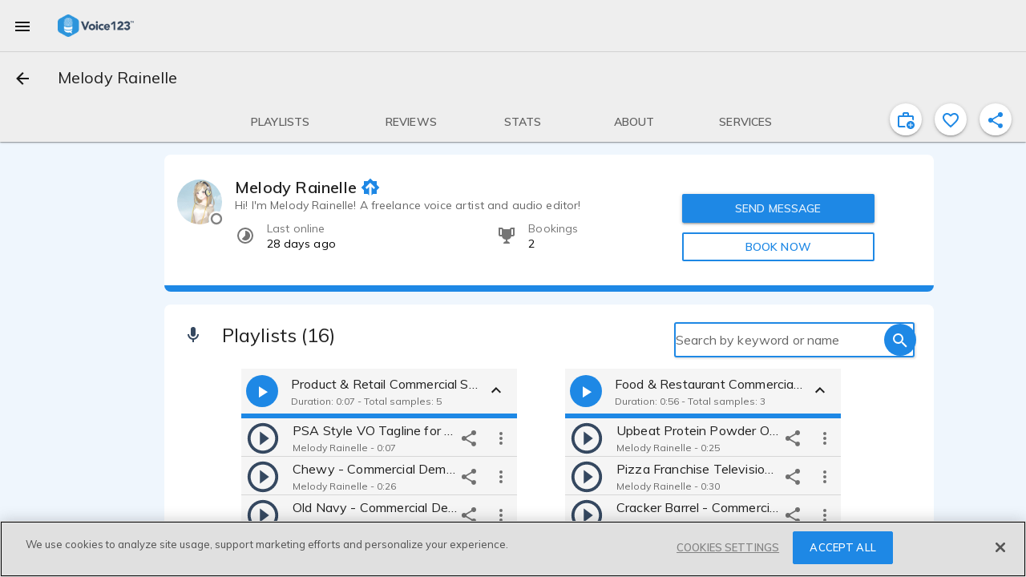

--- FILE ---
content_type: text/javascript
request_url: https://voice123.com/static/assets/vdlReviewCard-59fd04e1.js
body_size: 2807
content:
var U=Object.defineProperty;var I=(e,s,t)=>s in e?U(e,s,{enumerable:!0,configurable:!0,writable:!0,value:t}):e[s]=t;var o=(e,s,t)=>(I(e,typeof s!="symbol"?s+"":s,t),t);import{_ as R,o as d,c as p,a as l,t as u,g as k,w as r,d as w,h as m,bG as P,as as O,P as M,aI as H,B as y,O as j,V as z,bq as x,bv as Y,b as n,n as $,az as F,j as L,aC as W,aD as G,aE as q,es as J,be as K,du as Q}from"./vendor-57d2a707.js";import{_ as X}from"./vdlUserInfo-fe3e08b0.js";import{i as Z,E as ee,ax as se}from"./common-f78af8e8.js";import{_ as te}from"./vdlRelativeDate-b86c9420.js";import{_ as ne}from"./getMinutesPassed-3d79761d.js";(function(){try{var e=typeof window<"u"?window:typeof global<"u"?global:typeof globalThis<"u"?globalThis:typeof self<"u"?self:{};e.SENTRY_RELEASE={id:"v123-client@1.5.161"}}catch{}})();try{(function(){var e=typeof window<"u"?window:typeof global<"u"?global:typeof globalThis<"u"?globalThis:typeof self<"u"?self:{},s=new e.Error().stack;s&&(e._sentryDebugIds=e._sentryDebugIds||{},e._sentryDebugIds[s]="82944b73-5e97-473c-979f-9d9454b65611",e._sentryDebugIdIdentifier="sentry-dbid-82944b73-5e97-473c-979f-9d9454b65611")})()}catch{}const oe={name:"vdl-chip-badge",props:{toolText:{type:String,default:""},badgeText:{type:String,default:""}},computed:{isUnderMoblieWidth(){return Z()}}},ie={class:"vdl-verified"};function ae(e,s,t,i,a,g){const v=P;return d(),p("div",ie,[l("span",null,u(t.badgeText),1),g.isUnderMoblieWidth?m("",!0):(d(),k(v,{key:0,className:"verified-tooltip","md-direction":"right"},{default:r(()=>[w(u(t.toolText),1)]),_:1}))])}const re=R(oe,[["render",ae],["__scopeId","data-v-4088544c"]]);var de=Object.defineProperty,le=Object.getOwnPropertyDescriptor,f=(e,s,t,i)=>{for(var a=i>1?void 0:i?le(s,t):s,g=e.length-1,v;g>=0;g--)(v=e[g])&&(a=(i?v(s,t,a):v(a))||a);return i&&a&&de(s,t,a),a};let c=class extends z{constructor(){super(...arguments);o(this,"mdiDotsVertical",x);o(this,"mdiFlag",Y);o(this,"eventBus");o(this,"review");o(this,"target");o(this,"answerModel","");o(this,"hasExtraContent",!1);o(this,"expanded",!1);o(this,"responseHasExtraContent",!1);o(this,"responseExpanded",!1);o(this,"responseEditMode",!1);o(this,"activeUser");o(this,"updateResponse");o(this,"createResponse");o(this,"deleteResponse")}renderTargetName(){var t;const s=this.target;return(t=s==null?void 0:s.user)!=null&&t.name?s.user.name:s==null?void 0:s.name}get targetName(){return this.target&&this.renderTargetName()}get getPicture(){var i,a;let s="/static/profile_pic.png ";const t=(a=(i=this.target)==null?void 0:i.user)==null?void 0:a.picture_medium;return t&&t.includes("http")&&(s=t),s}get getClientName(){var t,i;const s=(i=(t=this.review)==null?void 0:t.user)==null?void 0:i.name;return s?s.split(" ")[0]:""}get isActiveUserOwner(){var s;return((s=this.review)==null?void 0:s.user_id)===this.activeUser.id}get showClientReply(){return!0}get isAdmin(){return se(this.activeUser)}get showResponseControls(){var s;return this.activeUser&&this.activeUser.provider_id===((s=this.target)==null?void 0:s.id)||this.isAdmin}expand(){this.hasExtraContent&&(this.expanded=!this.expanded)}expandResponse(){this.responseHasExtraContent&&(this.responseExpanded=!this.responseExpanded)}flagIt(){var s;this.$router.push({name:"flagging",params:{entity:"review",entity_id:(s=this.review)==null?void 0:s.id}})}editMode(){this.responseEditMode=!0}readMode(){this.responseEditMode=!1}openConfirmDialog(){const s=this.$refs.dialog;s&&(s.open(),s.$off("close"),s.$on("close",t=>{t==="ok"&&this.deleteReviewResponse()}))}async deleteReviewResponse(){var s,t;await this.deleteResponse({id:(s=this.review)==null?void 0:s.id,user_id:this.isAdmin?(t=this.target)==null?void 0:t.id:void 0}),this.answerModel="",this.eventBus.emit("snackbar",{message:"Your review response was deleted successfully"})}async sendResponse(){var i,a;const s=this.responseEditMode?this.updateResponse:this.createResponse,t=this.responseEditMode?"modified":"created";await s({id:(i=this.review)==null?void 0:i.id,response:this.answerModel,user_id:this.isAdmin?(a=this.target)==null?void 0:a.id:void 0}),this.reviewResponseSize(),this.responseEditMode=!1,this.eventBus.emit("snackbar",{message:`Your review response was ${t} successfully`})}reviewResponseSize(){const s=this.$el.getElementsByClassName("response-description");s.length>0&&(this.responseHasExtraContent=s[0].clientHeight>66)}mounted(){var t;const s=this.$el.getElementsByClassName("review-description");s.length>0&&(this.hasExtraContent=s[0].clientHeight>66),this.reviewResponseSize(),this.answerModel=((t=this.review)==null?void 0:t.response)||""}};f([O({from:ee})],c.prototype,"eventBus",2);f([M({default:()=>({user_id:123123,rating:4.32,review:"Tania is a joy to work with. She has always delivered voices in a wonderful tone. She always sounds very energetic",updated_at:new Date})})],c.prototype,"review",2);f([M()],c.prototype,"target",2);f([H],c.prototype,"activeUser",2);f([y],c.prototype,"updateResponse",2);f([y],c.prototype,"createResponse",2);f([y],c.prototype,"deleteResponse",2);c=f([j({})],c);const pe={class:"review-card"},ue={key:0,class:"after-name"},ce={class:"rating"},_e={class:"actions"},me={class:"review-description"},fe={key:0,class:"extra-gradient"},ve={key:0,class:"reply-section"},ge={key:0},he={class:"response-date"},we=l("div",null,[l("p",{class:"md-caption"})],-1),ye={class:"response-description"},be={key:0,class:"extra-gradient"},Ee={key:0,class:"actions-buttons"},Ce={key:1},$e={key:0,class:"actions-buttons"};function Re(e,s,t,i,a,g){const v=ne,b=te,N=re,E=X,C=F,h=L,S=W,T=G,D=q,V=J,B=K,A=Q;return d(),p("li",pe,[n(E,{name:e.getClientName,hasClick:!1,isPicture:!1},{"after-name":r(()=>[e.isActiveUserOwner?(d(),p("span",ue,u(e.$t("(you)")),1)):m("",!0)]),content:r(()=>[l("div",ce,[n(v,{rate:e.review.rating},null,8,["rate"]),n(b,{class:"relative-date md-caption",date:e.review.updated_at},null,8,["date"]),e.review.verified?(d(),k(N,{key:0,class:"verified",toolText:"Booked on Voice123",badgeText:"Verified"})):m("",!0)])]),_:1},8,["name"]),l("div",_e,[n(D,{"md-size":"5","md-direction":"bottom left"},{default:r(()=>[n(h,{"aria-label":e.$t("more options"),class:"md-icon-button","md-menu-trigger":""},{default:r(()=>[n(C,{mdSvg:e.mdiDotsVertical},null,8,["mdSvg"])]),_:1},8,["aria-label"]),n(T,null,{default:r(()=>[n(S,{onClick:e.flagIt},{default:r(()=>[n(C,{mdSvg:e.mdiFlag},null,8,["mdSvg"]),l("span",null,u(e.$t("Flag review")),1)]),_:1},8,["onClick"])]),_:1})]),_:1})]),l("div",{class:$(["review-content",{expanded:e.expanded,hasExtraContent:e.hasExtraContent}]),onClick:s[0]||(s[0]=(..._)=>e.expand&&e.expand(..._))},[l("div",me,u(e.review.review),1),e.hasExtraContent&&!e.expanded?(d(),p("div",fe)):m("",!0)],2),e.showClientReply||e.isAdmin?(d(),p("div",ve,[e.review.response&&e.review.response.length&&!e.responseEditMode?(d(),p("div",ge,[n(E,{name:e.targetName,picture:e.getPicture,userReference:e.review.target_id,isClient:!1,mini:!0,hasClick:!1},{"after-name":r(()=>[l("span",he,[n(b,{class:"item-least-content md-label answer date",date:e.review.response_updated_at},null,8,["date"])])]),content:r(()=>[we]),_:1},8,["name","picture","userReference"]),l("div",{class:$(["response-content",{expanded:e.responseExpanded,hasExtraContent:e.responseHasExtraContent}]),onClick:s[1]||(s[1]=(..._)=>e.expandResponse&&e.expandResponse(..._))},[l("div",ye,u(e.review.response),1),e.responseHasExtraContent&&!e.responseExpanded?(d(),p("div",be)):m("",!0)],2),e.showResponseControls?(d(),p("div",Ee,[n(h,{class:"md-warn",onClick:s[2]||(s[2]=_=>e.openConfirmDialog())},{default:r(()=>[w(u(e.$t("DELETE")),1)]),_:1}),n(h,{class:"md-primary",onClick:s[3]||(s[3]=_=>e.editMode())},{default:r(()=>[w(u(e.$t("EDIT RESPONSE")),1)]),_:1})])):m("",!0)])):e.showResponseControls?(d(),p("div",Ce,[n(B,null,{default:r(()=>[l("label",null,u(e.$t("Your response")),1),n(V,{id:`answer-textarea-${e.review.id}`,ref:`answer-textarea-${e.review.id}`,modelValue:e.answerModel,"onUpdate:modelValue":s[4]||(s[4]=_=>e.answerModel=_),class:"field-text",maxlength:300,"data-hj-allow":""},null,8,["id","modelValue"]),n(h,{class:"send-button",onClick:s[5]||(s[5]=_=>e.sendResponse())},{default:r(()=>[w(" SEND ")]),_:1})]),_:1}),e.responseEditMode?(d(),p("div",$e,[n(h,{class:"md-warn",onClick:s[6]||(s[6]=_=>e.readMode())},{default:r(()=>[w(u(e.$t("CANCEL")),1)]),_:1})])):m("",!0)])):m("",!0)])):m("",!0),n(A,{"md-content":e.$t("Are you sure you want to delete this? This action cannot be undone."),"md-ok-text":e.$t("Yes"),"md-cancel-text":e.$t("No"),ref:"dialog"},null,8,["md-content","md-ok-text","md-cancel-text"])])}const Ve=R(c,[["render",Re]]);export{Ve as _};
//# sourceMappingURL=vdlReviewCard-59fd04e1.js.map


--- FILE ---
content_type: text/javascript
request_url: https://voice123.com/static/assets/vdlUserInfo-fe3e08b0.js
body_size: 2321
content:
var B=Object.defineProperty;var $=(e,t,o)=>t in e?B(e,t,{enumerable:!0,configurable:!0,writable:!0,value:o}):e[t]=o;var i=(e,t,o)=>($(e,typeof t!="symbol"?t+"":t,o),o);import{B as D,P as a,O as R,V as O,dn as P,z as v,_ as E,o as r,c as l,a as f,b,b9 as A,w as _,n as m,f as M,t as h,av as k,g,h as d,d as T,az as V,bl as W,bG as N}from"./vendor-57d2a707.js";import{i as U,_ as z}from"./getMinutesPassed-3d79761d.js";import{b5 as L,a2 as j,aX as Q}from"./common-f78af8e8.js";(function(){try{var e=typeof v<"u"?v:typeof global<"u"?global:typeof globalThis<"u"?globalThis:typeof self<"u"?self:{};e.SENTRY_RELEASE={id:"v123-client@1.5.161"}}catch{}})();try{(function(){var e=typeof v<"u"?v:typeof global<"u"?global:typeof globalThis<"u"?globalThis:typeof self<"u"?self:{},t=new e.Error().stack;t&&(e._sentryDebugIds=e._sentryDebugIds||{},e._sentryDebugIds[t]="d0a1e1dc-796c-42b2-ab8b-1e1fc8ff8491",e._sentryDebugIdIdentifier="sentry-dbid-d0a1e1dc-796c-42b2-ab8b-1e1fc8ff8491")})()}catch{}var F=Object.defineProperty,G=Object.getOwnPropertyDescriptor,n=(e,t,o,u)=>{for(var p=u>1?void 0:u?G(t,o):t,y=e.length-1,c;y>=0;y--)(c=e[y])&&(p=(u?c(t,o,p):c(p))||p);return u&&p&&F(t,o,p),p};let s=class extends O{constructor(){super(...arguments);i(this,"v123AIBadge",L);i(this,"mdiStar",P);i(this,"getUserById");i(this,"picture");i(this,"section");i(this,"click");i(this,"userReference");i(this,"isClient");i(this,"name");i(this,"lastInteraction");i(this,"isPicture");i(this,"membershipType");i(this,"hasQuotationMark");i(this,"limitTextOneLine");i(this,"showBadge");i(this,"content");i(this,"userId");i(this,"hasTooltip");i(this,"disableDialog");i(this,"hasClick");i(this,"provider");i(this,"mini");i(this,"index");i(this,"extendedCard");i(this,"aiVoicesEnabled");i(this,"altText");i(this,"isAdditionalServices");i(this,"email","");i(this,"mobileWidth",j);i(this,"windowWidth",v.innerWidth)}get onlineStatus(){const t=this.content||!0;return this.lastInteraction?U(new Date(this.lastInteraction))&&t?"online":"offline":null}get underMobileWidth(){return this.windowWidth<=this.mobileWidth}get hasContent(){return this.content||this.$slots.content!==void 0}get voiceType(){const t=this.provider.mainContent||"";let o=t?t.split(","):"";Array.isArray(o)&&o.length===1&&(o=t.split("."));let u=o[0]?o[0]:" ",p=1;for(;p<o.length&&u.length+o[p].length+2<=30;)u+=", "+o[p],p++;return u.length>30?u.substring(0,25)+"...":u}get providerRating(){var o;const t=(o=this.provider.stats)==null?void 0:o.reviews_rating;if(t!==void 0&&this.provider.stats)return t.toFixed(1)}get styleObject(){let t="url(/static/profile_pic.png)";return this.picture&&this.picture.includes("http")&&(t=`url(${this.$getMediaUrl(this.picture)})`),{"background-image":t,width:"inherit",height:"inherit",display:"block"}}async getClientEmail(){var o;const t=await this.getUserById({id:this.userId});return(o=t==null?void 0:t.data)==null?void 0:o.email}goToProfile(){this.click&&(this.isClient?this.$router.push({name:"buyerProfile",params:{id:this.userReference}}):this.$router.push({name:"profileView",params:{id:this.userReference}}))}async mounted(){this.userId&&(this.email=await this.getClientEmail())}};n([D],s.prototype,"getUserById",2);n([a()],s.prototype,"picture",2);n([a()],s.prototype,"section",2);n([a()],s.prototype,"click",2);n([a()],s.prototype,"userReference",2);n([a()],s.prototype,"isClient",2);n([a()],s.prototype,"name",2);n([a({default:!1})],s.prototype,"lastInteraction",2);n([a({default:!0})],s.prototype,"isPicture",2);n([a()],s.prototype,"membershipType",2);n([a({default:!1})],s.prototype,"hasQuotationMark",2);n([a({default:!1})],s.prototype,"limitTextOneLine",2);n([a({default:!0})],s.prototype,"showBadge",2);n([a()],s.prototype,"content",2);n([a()],s.prototype,"userId",2);n([a({default:!1})],s.prototype,"hasTooltip",2);n([a({default:!1})],s.prototype,"disableDialog",2);n([a({default:!0})],s.prototype,"hasClick",2);n([a({default:()=>({})})],s.prototype,"provider",2);n([a({default:!1})],s.prototype,"mini",2);n([a()],s.prototype,"index",2);n([a({default:!1})],s.prototype,"extendedCard",2);n([a({default:!1})],s.prototype,"aiVoicesEnabled",2);n([a({default:"Voice123 Membership Plans"})],s.prototype,"altText",2);n([a({default:!1})],s.prototype,"isAdditionalServices",2);s=n([R({})],s);const H={key:0},X=["id","aria-label"],Y={key:1,class:"centered-letter"},q=["id"],J={key:0,class:"header-grid"},K=["id"],Z={class:"voice-type"},x={key:0},ee={key:0},te={key:1,class:"review-counter"},ie={class:"name-container"},se=["id"],ne={key:0,class:"content-text item-info"},oe={key:0},ae={key:1},re={key:2,class:"provider-info"},de={key:1},le={key:2};function pe(e,t,o,u,p,y){const c=V,C=W,w=Q,I=z,S=N;return r(),l("div",{class:m(["vdl-user-info",{"vdl-user-info_content":e.hasContent,"has-click":e.hasClick}]),onClick:t[0]||(t[0]=ue=>e.goToProfile())},[f("div",null,[b(C,{class:m({mini:e.mini}),onlineStatus:e.onlineStatus},A({default:_(()=>[e.isPicture?(r(),l("div",H,[f("span",{class:"centered-image",id:e.index?e.section+"va-avatar-"+e.index:void 0,style:M(e.styleObject),role:"img","aria-label":e.altText},null,12,X)])):(r(),l("div",Y,[f("span",{id:e.index?e.section+"va-avatar-"+e.index:void 0},h(e.name[0]),9,q)]))]),_:2},[e.aiVoicesEnabled?{name:"customBadge",fn:_(()=>[b(c,{class:m("ai-badge"),mdSvg:e.v123AIBadge,fillRule:"evenodd"},null,8,["mdSvg"])]),key:"0"}:void 0]),1032,["class","onlineStatus"])]),f("div",{class:m(["name",{"name-overflow":e.limitTextOneLine,"extended-header":e.extendedCard}])},[e.extendedCard?(r(),l("div",J,[f("div",null,[f("div",{class:m({"badge-container":e.underMobileWidth})},[f("span",{id:e.index?e.section+"va-name-"+e.index:void 0,class:"md-subheading"},h(e.name),9,K),k(e.$slots,"after-name"),e.showBadge&&e.membershipType?(r(),g(w,{key:0,disableDialog:e.disableDialog,type:e.membershipType,provider:e.provider,class:m({"absolute-badge":e.underMobileWidth}),size:19},null,8,["disableDialog","type","provider","class"])):d("",!0)],2),f("span",Z,h(e.voiceType),1)]),e.underMobileWidth?d("",!0):(r(),l("div",x,[e.providerRating&&e.provider.stats.reviews_count?(r(),l("span",ee,[b(I,{class:"inline-flex",rate:e.providerRating},null,8,["rate"])])):d("",!0),e.provider.stats.reviews_count&&e.providerRating?(r(),l("span",te," ("+h(e.provider.stats&&e.provider.stats.reviews_count)+" "+h(e.provider.stats&&Number(e.provider.stats.reviews_count)===1?"review":"reviews")+") ",1)):d("",!0)]))])):d("",!0),f("div",ie,[e.extendedCard?d("",!0):(r(),l("span",{key:0,id:e.index?e.section+"va-name-"+e.index:void 0,class:"md-subheading"},h(e.name),9,se)),k(e.$slots,"after-name"),e.showBadge&&!e.extendedCard&&e.membershipType?(r(),g(w,{key:1,disableDialog:e.disableDialog,type:e.membershipType,provider:e.provider,size:19},null,8,["disableDialog","type","provider"])):d("",!0)]),e.hasTooltip?(r(),g(S,{key:1,"md-direction":"top"},{default:_(()=>[T(h(e.content),1)]),_:1})):d("",!0),k(e.$slots,"content",{},()=>[e.content?(r(),l("p",ne,[e.hasQuotationMark?(r(),l("span",oe,'"')):d("",!0),T(h(e.content),1),e.hasQuotationMark?(r(),l("span",ae,'"')):d("",!0)])):d("",!0)]),e.isAdditionalServices?(r(),l("span",re,[e.providerRating?(r(),g(c,{key:0,mdSvg:e.mdiStar},null,8,["mdSvg"])):d("",!0),e.providerRating?(r(),l("span",de,h(`${e.providerRating} (${e.provider.stats.reviews_count})`),1)):d("",!0),e.provider.stats.messages_median_response_time?(r(),l("span",le," - "+h(e.format.vdlAbbreviationTimeUnit(Number(e.provider.stats.messages_median_response_time)))+" reply time",1)):d("",!0)])):d("",!0)],2)],2)}const ve=E(s,[["render",pe]]);export{ve as _};
//# sourceMappingURL=vdlUserInfo-fe3e08b0.js.map


--- FILE ---
content_type: text/javascript
request_url: https://voice123.com/static/assets/vdlRelativeDate-b86c9420.js
body_size: 673
content:
var u=Object.defineProperty;var c=(e,t,o)=>t in e?u(e,t,{enumerable:!0,configurable:!0,writable:!0,value:o}):e[t]=o;var i=(e,t,o)=>(c(e,typeof t!="symbol"?t+"":t,o),o);import{P as p,O as g,V as v,_ as b,o as y,c as h,d as f,t as _,b as D,w as m,bG as w}from"./vendor-57d2a707.js";import{ap as T}from"./common-f78af8e8.js";(function(){try{var e=typeof window<"u"?window:typeof global<"u"?global:typeof globalThis<"u"?globalThis:typeof self<"u"?self:{};e.SENTRY_RELEASE={id:"v123-client@1.5.161"}}catch{}})();try{(function(){var e=typeof window<"u"?window:typeof global<"u"?global:typeof globalThis<"u"?globalThis:typeof self<"u"?self:{},t=new e.Error().stack;t&&(e._sentryDebugIds=e._sentryDebugIds||{},e._sentryDebugIds[t]="71c55cd6-4d31-48e7-ab27-6473245b6f2e",e._sentryDebugIdIdentifier="sentry-dbid-71c55cd6-4d31-48e7-ab27-6473245b6f2e")})()}catch{}var R=Object.defineProperty,E=Object.getOwnPropertyDescriptor,l=(e,t,o,s)=>{for(var a=s>1?void 0:s?E(t,o):t,d=e.length-1,r;d>=0;d--)(r=e[d])&&(a=(s?r(t,o,a):r(a))||a);return s&&a&&R(t,o,a),a};let n=class extends v{constructor(){super(...arguments);i(this,"date");i(this,"options");i(this,"shortUnits");i(this,"fromNowDefault");i(this,"vdlRelativeDateFilter",T)}get getTooltipDate(){let t=this.date;if(typeof this.date=="string"&&(t=new Date(this.date)),t)return`${t.toLocaleTimeString(this.locale,{hour12:!0,hour:"2-digit",minute:"2-digit"})} - ${this.format.date(t)}`}getLang(){return navigator.languages!==void 0?navigator.languages[0]:navigator.language}};l([p({default:()=>new Date})],n.prototype,"date",2);l([p()],n.prototype,"options",2);l([p()],n.prototype,"shortUnits",2);l([p()],n.prototype,"fromNowDefault",2);n=l([g({name:"vdl-relative-date"})],n);function I(e,t,o,s,a,d){const r=w;return y(),h("span",null,[f(_(e.format.vdlRelativeDateFilter(e.date))+" ",1),D(r,{"md-direction":"top"},{default:m(()=>[f(_(e.getTooltipDate),1)]),_:1})])}const N=b(n,[["render",I],["__scopeId","data-v-68ba4e4e"]]);export{N as _};
//# sourceMappingURL=vdlRelativeDate-b86c9420.js.map


--- FILE ---
content_type: text/javascript
request_url: https://voice123.com/static/assets/mdCardArea-5ab4d994.js
body_size: 170
content:
import{_ as d,o,c as a,av as t,n as r}from"./vendor-57d2a707.js";(function(){try{var e=typeof window<"u"?window:typeof global<"u"?global:typeof globalThis<"u"?globalThis:typeof self<"u"?self:{};e.SENTRY_RELEASE={id:"v123-client@1.5.161"}}catch{}})();try{(function(){var e=typeof window<"u"?window:typeof global<"u"?global:typeof globalThis<"u"?globalThis:typeof self<"u"?self:{},n=new e.Error().stack;n&&(e._sentryDebugIds=e._sentryDebugIds||{},e._sentryDebugIds[n]="33677982-3508-4d53-a52a-c09244314108",e._sentryDebugIdIdentifier="sentry-dbid-33677982-3508-4d53-a52a-c09244314108")})()}catch{}const l={name:"md-card-area",props:{mdInset:Boolean},computed:{classes(){return{"md-inset":this.mdInset}}}};function i(e,n,c,f,u,s){return o(),a("div",{class:r(["md-card-area",s.classes])},[t(e.$slots,"default")],2)}const _=d(l,[["render",i]]);export{_};
//# sourceMappingURL=mdCardArea-5ab4d994.js.map
